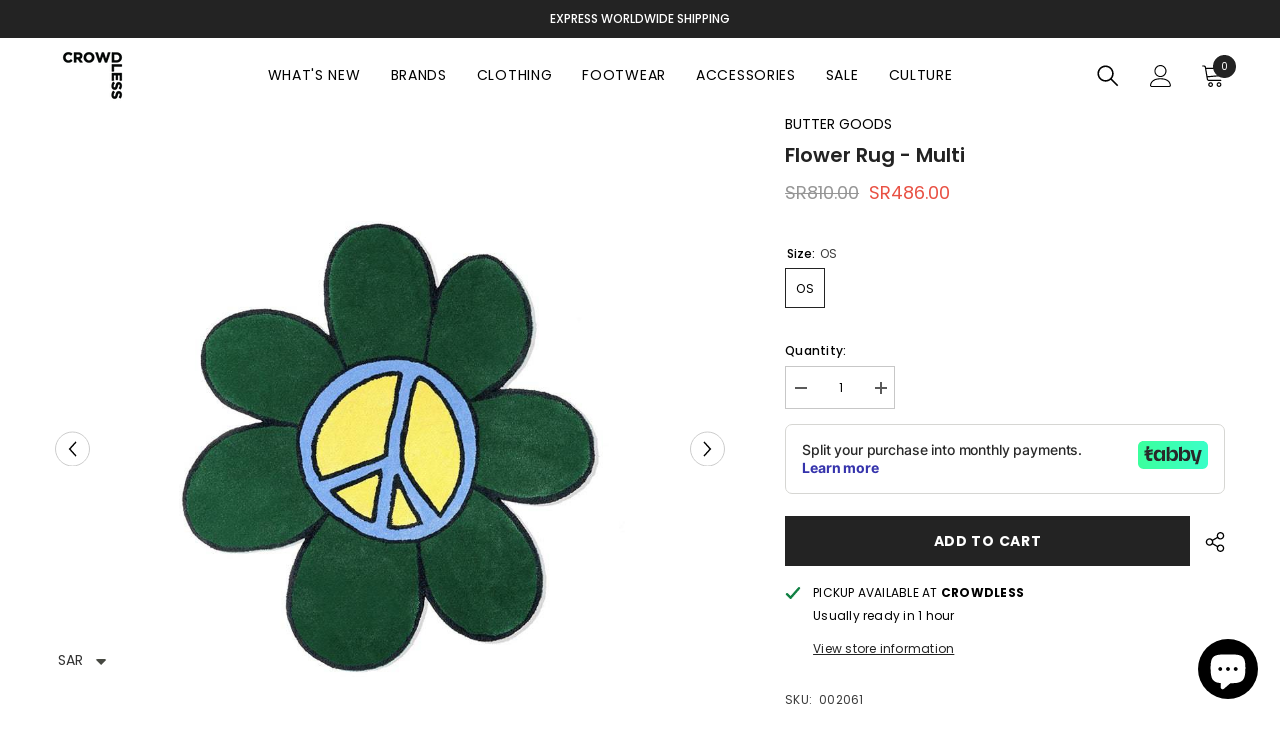

--- FILE ---
content_type: text/html; charset=utf-8
request_url: https://crowdless.sa/products/flower-rug-multi?variant=39814267208002&section_id=template--16634525811010__main
body_size: 6929
content:
<div id="shopify-section-template--16634525811010__main" class="shopify-section"><link href="//crowdless.sa/cdn/shop/t/20/assets/component-product.css?v=159985237714213695951666188475" rel="stylesheet" type="text/css" media="all" />
<link href="//crowdless.sa/cdn/shop/t/20/assets/component-review.css?v=100129706126506303331666188475" rel="stylesheet" type="text/css" media="all" />
<link href="//crowdless.sa/cdn/shop/t/20/assets/component-price.css?v=139205013722916111901666188474" rel="stylesheet" type="text/css" media="all" />
<link href="//crowdless.sa/cdn/shop/t/20/assets/component-badge.css?v=20633729062276667811666188471" rel="stylesheet" type="text/css" media="all" />
<link href="//crowdless.sa/cdn/shop/t/20/assets/component-rte.css?v=87532232964001074821666188475" rel="stylesheet" type="text/css" media="all" />
<link href="//crowdless.sa/cdn/shop/t/20/assets/component-share.css?v=76433002869361427811666188475" rel="stylesheet" type="text/css" media="all" />
<link href="//crowdless.sa/cdn/shop/t/20/assets/component-tab.css?v=70334942599689331101666188476" rel="stylesheet" type="text/css" media="all" />
<link href="//crowdless.sa/cdn/shop/t/20/assets/component-product-form.css?v=3153325382243575811666188474" rel="stylesheet" type="text/css" media="all" />
<link href="//crowdless.sa/cdn/shop/t/20/assets/component-grid.css?v=156298940714121373541666188472" rel="stylesheet" type="text/css" media="all" />




    <style type="text/css">
    #ProductSection-template--16634525811010__main .productView-thumbnail .productView-thumbnail-link:after{
        padding-bottom: 148%;
    }

    #ProductSection-template--16634525811010__main .cursor-wrapper .counter {
        color: #191919;
    }

    #ProductSection-template--16634525811010__main .cursor-wrapper .counter #count-image:before {
        background-color: #191919;
    }

    #ProductSection-template--16634525811010__main .custom-cursor__inner .arrow:before,
    #ProductSection-template--16634525811010__main .custom-cursor__inner .arrow:after {
        background-color: #000000;
    }

    #ProductSection-template--16634525811010__main .tabs-contents .toggleLink,
    #ProductSection-template--16634525811010__main .tabs .tab .tab-title {
        font-size: 18px;
        font-weight: 600;
        text-transform: none;
        padding-top: 15px;
        padding-bottom: 15px;
    }

    

    

    @media (max-width: 550px) {
        #ProductSection-template--16634525811010__main .tabs-contents .toggleLink,
        #ProductSection-template--16634525811010__main .tabs .tab .tab-title {
            font-size: 16px;
        }
    }

    @media (max-width: 767px) {
        #ProductSection-template--16634525811010__main {
            padding-top: 0px;
            padding-bottom: 0px;
        }
    }

    @media (min-width: 1025px) {
        
    }

    @media (min-width: 768px) and (max-width: 1199px) {
        #ProductSection-template--16634525811010__main {
            padding-top: 0px;
            padding-bottom: 0px;
        }
    }

    @media (min-width: 1200px) {
        #ProductSection-template--16634525811010__main {
            padding-top: 0px;
            padding-bottom: 0px;
        }
    }
</style>
<script>
    window.product_inven_array_6746844856642 = {
        
            '39814267208002': '2',
        
    };

    window.selling_array_6746844856642 = {
        
            '39814267208002': 'deny',
        
    };

    window.subtotal = {
        show: false,
        style: 1,
        text: `Checkout - [value]`
    };
  
    window.variant_image_group = 'false';
  
</script><link rel="stylesheet" href="//crowdless.sa/cdn/shop/t/20/assets/component-fancybox.css?v=162524859697928915511666188472" media="print" onload="this.media='all'">
    <noscript><link href="//crowdless.sa/cdn/shop/t/20/assets/component-fancybox.css?v=162524859697928915511666188472" rel="stylesheet" type="text/css" media="all" /></noscript><div class="product-details product-default" data-section-id="template--16634525811010__main" data-section-type="product" id="ProductSection-template--16634525811010__main" data-has-combo="false" data-image-opo>
    
    <div class="container productView-container">
        <div class="productView halo-productView layout-3 positionMainImage--left productView-sticky" data-product-handle="flower-rug-multi"><div class="productView-top">
                    <div class="halo-productView-left productView-images clearfix" data-image-gallery><div class="productView-images-wrapper" data-video-popup>
                            <div class="productView-image-wrapper">
<div class="productView-nav style-1 image-fit-contain" 
                                    data-image-gallery-main
                                    data-arrows-desk="true"
                                    data-arrows-mobi="true"
                                    data-counter-mobi="false"
                                    data-media-count="2"
                                ><div class="productView-image productView-image-square fit-contain" data-index="1">
                                                    <div class="productView-img-container product-single__media" data-media-id="21155138863426"
                                                        
                                                            
                                                                
                                                                    style="padding-bottom: 100%;"
                                                                
                                                            
                                                        
                                                    >
                                                        <div 
                                                            class="media" 
                                                             
                                                             data-fancybox="images" href="//crowdless.sa/cdn/shop/products/0003_lvanvjibgp0jmmbwhgvi_1500x_3484af73-299d-41db-bb46-055f85957aef.jpg?v=1739201795" 
                                                        >
                                                            <img id="product-featured-image-21155138863426"
                                                                srcset="//crowdless.sa/cdn/shop/products/0003_lvanvjibgp0jmmbwhgvi_1500x_3484af73-299d-41db-bb46-055f85957aef.jpg?v=1739201795"
                                                                src="//crowdless.sa/cdn/shop/products/0003_lvanvjibgp0jmmbwhgvi_1500x_3484af73-299d-41db-bb46-055f85957aef.jpg?v=1739201795"
                                                                alt="Butter Goods Flower Rug - Multi - Crowdless"
                                                                title="Butter Goods Flower Rug - Multi - Crowdless"
                                                                sizes="auto"
                                                                loading="lazy"
                                                                data-sizes="auto"
                                                                data-main-image
                                                                data-index="1"
                                                                data-cursor-image
                                                            />
                                                        </div>
                                                    </div>
                                                </div><div class="productView-image productView-image-square fit-contain" data-index="2">
                                                    <div class="productView-img-container product-single__media" data-media-id="21155138896194"
                                                        
                                                            
                                                                
                                                                    style="padding-bottom: 100%;"
                                                                
                                                            
                                                        
                                                    >
                                                        <div 
                                                            class="media" 
                                                             
                                                             data-fancybox="images" href="//crowdless.sa/cdn/shop/products/Q322-Lookbook-WEB_0003_Q322-Lookbook-22_1500x_605df0bb-286c-4381-a3cf-a5f564d334e4.jpg?v=1739201805" 
                                                        >
                                                            <img id="product-featured-image-21155138896194"
                                                                srcset="//crowdless.sa/cdn/shop/products/Q322-Lookbook-WEB_0003_Q322-Lookbook-22_1500x_605df0bb-286c-4381-a3cf-a5f564d334e4.jpg?v=1739201805"
                                                                src="//crowdless.sa/cdn/shop/products/Q322-Lookbook-WEB_0003_Q322-Lookbook-22_1500x_605df0bb-286c-4381-a3cf-a5f564d334e4.jpg?v=1739201805"
                                                                alt="Butter Goods Flower Rug - Multi - Crowdless"
                                                                title="Butter Goods Flower Rug - Multi - Crowdless"
                                                                sizes="auto"
                                                                loading="lazy"
                                                                data-sizes="auto"
                                                                data-main-image
                                                                data-index="2"
                                                                data-cursor-image
                                                            />
                                                        </div>
                                                    </div>
                                                </div></div><div class="productView-videoPopup"></div><div class="productView-iconZoom">
                                    <svg  class="icon icon-zoom-1" xmlns="http://www.w3.org/2000/svg" aria-hidden="true" focusable="false" role="presentation" viewBox="0 0 448 512"><path d="M416 176V86.63L246.6 256L416 425.4V336c0-8.844 7.156-16 16-16s16 7.156 16 16v128c0 8.844-7.156 16-16 16h-128c-8.844 0-16-7.156-16-16s7.156-16 16-16h89.38L224 278.6L54.63 448H144C152.8 448 160 455.2 160 464S152.8 480 144 480h-128C7.156 480 0 472.8 0 464v-128C0 327.2 7.156 320 16 320S32 327.2 32 336v89.38L201.4 256L32 86.63V176C32 184.8 24.84 192 16 192S0 184.8 0 176v-128C0 39.16 7.156 32 16 32h128C152.8 32 160 39.16 160 48S152.8 64 144 64H54.63L224 233.4L393.4 64H304C295.2 64 288 56.84 288 48S295.2 32 304 32h128C440.8 32 448 39.16 448 48v128C448 184.8 440.8 192 432 192S416 184.8 416 176z"></path></svg>
                                </div></div><div class="productView-thumbnail-wrapper">
                                    <div class="productView-for clearfix" data-max-thumbnail-to-show="4"><div class="productView-thumbnail" data-media-id="template--16634525811010__main-21155138863426">
                                                        <a class="productView-thumbnail-link animated-loading" href="javascript:void(0)" data-image="//crowdless.sa/cdn/shop/products/0003_lvanvjibgp0jmmbwhgvi_1500x_3484af73-299d-41db-bb46-055f85957aef_medium.jpg?v=1739201795">
                                                            <img src="//crowdless.sa/cdn/shop/products/0003_lvanvjibgp0jmmbwhgvi_1500x_3484af73-299d-41db-bb46-055f85957aef_medium.jpg?v=1739201795" alt="Butter Goods Flower Rug - Multi - Crowdless" title="Butter Goods Flower Rug - Multi - Crowdless" loading="lazy" />
                                                        </a>
                                                    </div><div class="productView-thumbnail" data-media-id="template--16634525811010__main-21155138896194">
                                                        <a class="productView-thumbnail-link animated-loading" href="javascript:void(0)" data-image="//crowdless.sa/cdn/shop/products/Q322-Lookbook-WEB_0003_Q322-Lookbook-22_1500x_605df0bb-286c-4381-a3cf-a5f564d334e4_medium.jpg?v=1739201805">
                                                            <img src="//crowdless.sa/cdn/shop/products/Q322-Lookbook-WEB_0003_Q322-Lookbook-22_1500x_605df0bb-286c-4381-a3cf-a5f564d334e4_medium.jpg?v=1739201805" alt="Butter Goods Flower Rug - Multi - Crowdless" title="Butter Goods Flower Rug - Multi - Crowdless" loading="lazy" />
                                                        </a>
                                                    </div></div>
                                </div></div>
                    </div>
                    <div class="halo-productView-right productView-details clearfix">
                        <div class="productView-product clearfix"><div class="productView-moreItem"
                                            style="--spacing-top: 0px;
                                            --spacing-bottom: 0px"
                                        >
                                            <div class="product__vendor" 
    style="--fontsize-text:14px;
    --color-title: #000000;
    --text-transform: uppercase" 
>
    <a href="/collections/vendors?q=Butter%20Goods" title="Butter Goods">Butter Goods</a>
</div>
                                        </div><div class="productView-moreItem"
                                            style="--spacing-top: 0px;
                                            --spacing-bottom: 10px"
                                        >
                                            <h1 class="productView-title" 
        style="--color-title: #232323;
        --fontsize-text: 20px;
        --fontsize-mb-text: 18px;"
    >
        <span>
            Flower Rug - Multi
        </span>
    </h1>
                                        </div>
                                        <div class="productView-moreItem"
                                            style="--spacing-top: 0px;
                                            --spacing-bottom: 17px;
                                            --fontsize-text: 18px"
                                        >
                                            
                                                <div class="productView-price no-js-hidden clearfix" id="product-price-6746844856642">
<div class="price price--medium price--on-sale ">
    <dl><div class="price__regular">
            <dt>
                <span class="visually-hidden visually-hidden--inline">Regular price</span>
            </dt>
            <dd class="price__last">
                <span class="price-item price-item--regular">
                    <span class=money> SR486.00</span>
                </span>
            </dd>
        </div>
        <div class="price__sale">
            <dt class="price__compare">
                <span class="visually-hidden visually-hidden--inline">Regular price</span>
            </dt>
            <dd class="price__compare">
                <s class="price-item price-item--regular">
                    <span class=money> SR810.00</span>
                </s>
            </dd>
            <dt>
                <span class="visually-hidden visually-hidden--inline">Sale price</span>
            </dt>
            <dd class="price__last">
                <span class="price-item price-item--sale">
                    <span class=money> SR486.00</span>
                </span>
            </dd></div>
        <small class="unit-price caption hidden">
            <dt class="visually-hidden">Unit price</dt>
            <dd class="price__last">
                <span></span>
                <span aria-hidden="true">/</span>
                <span class="visually-hidden">&nbsp;per&nbsp;</span>
                <span>
                </span>
            </dd>
        </small>
    </dl>
</div>
</div>
                                            
                                        </div><div class="productView-moreItem"
                                                style="--spacing-top: 0px;
                                                --spacing-bottom: 20px"
                                            >
                                                
                                            </div>
                                            <div class="productView-moreItem"
                                                style="--spacing-top: 0px;
                                                --spacing-bottom: 0px"
                                            >
                                                <div class="productView-options" style="--color-border: #e6e6e6"><div class="productView-variants halo-productOptions" id="product-option-6746844856642"  data-type="button"><variant-radios class="no-js-hidden product-option has-default" data-product="6746844856642" data-section="template--16634525811010__main" data-url="/products/flower-rug-multi"><fieldset class="js product-form__input clearfix" data-product-attribute="set-rectangle" data-option-index="0">
                            <legend class="form__label">
                                Size:
                                <span data-header-option>
                                    OS
                                </span>
                            </legend><input class="product-form__radio" type="radio" id="option-6746844856642-Size-0"
                                        name="Size"
                                        value="OS"
                                        checked
                                        
                                        data-variant-id="39814267208002"
                                    ><label class="product-form__label available" for="option-6746844856642-Size-0" data-variant-id="39814267208002">
                                            <span class="text">OS</span>
                                        </label></fieldset><script type="application/json">
                        [{"id":39814267208002,"title":"OS","option1":"OS","option2":null,"option3":null,"sku":"002061","requires_shipping":true,"taxable":true,"featured_image":null,"available":true,"name":"Flower Rug - Multi - OS","public_title":"OS","options":["OS"],"price":48600,"weight":0,"compare_at_price":81000,"inventory_management":"shopify","barcode":"002061","requires_selling_plan":false,"selling_plan_allocations":[]}]
                    </script>
                </variant-radios></div>
        <noscript>
            <div class="product-form__input">
                <label class="form__label" for="Variants-template--16634525811010__main">
                    Product variants
                </label>
                <div class="select">
                <select name="id" id="Variants-template--16634525811010__main" class="select__select" form="product-form"><option
                            selected="selected"
                            
                            value="39814267208002"
                        >
                            OS

                            -  SR486.00
                        </option></select>
            </div>
          </div>
        </noscript></div>
                                            </div>
                                        
<div class="productView-moreItem"
                                            style="--spacing-top: 0px;
                                            --spacing-bottom: 12px"
                                        >
                                            
                                        </div>
<div class="productView-moreItem"
                                                    style="--spacing-top: 0px;
                                                    --spacing-bottom: 15px"
                                                >
                                                    <div class="quantity_selector">
                                                        <quantity-input class="productView-quantity quantity__group quantity__group--2 quantity__style--1 clearfix">
	    <label class="form-label quantity__label" for="quantity-6746844856642-2">
	        Quantity:
	    </label>
	    <div class="quantity__container">
		    <button type="button" name="minus" class="minus btn-quantity">
		    	<span class="visually-hidden">Decrease quantity for Flower Rug - Multi</span>
		    </button>
		    <input class="form-input quantity__input" type="number" name="quantity" min="1" value="1" inputmode="numeric" pattern="[0-9]*" id="quantity-6746844856642-2" data-product="6746844856642" data-price="48600">
		    <button type="button" name="plus" class="plus btn-quantity">
		    	<span class="visually-hidden">Increase quantity for Flower Rug - Multi</span>
		    </button>
	    </div>
	</quantity-input>
                                                    </div></div>
<div id="TabbyPromo"></div>
<script>
  (function() {
    const script = document.createElement('script');
    script.src = 'https://checkout.tabby.ai/tabby-promo.js';
    script.async = true;
    script.onload = () => {
      const locale = 'en';

      new TabbyPromo({
        selector: '#TabbyPromo',
        price: '1',
        locale,
        installmentsCount: '9',
        publicKey: 'yourApiKey', // specify your apiKey it should be a string
        merchantCode: 'yourMerchantCode', // enum: "default", "ksa", "KW"
      }); 
    };
    document.body.appendChild(script);
  })();
</script>
<style>
  #TabbyPromo div:empty, #TabbyDialogContainer div:empty {
    display: block;
  }
</style>

                                            <div class="productView-moreItem"
                                                style="--spacing-top: 0px;
                                                --spacing-bottom: 22px"
                                            >
                                                <div class="productView-perks"></div>
                                            </div>
                                        

                                            <div class="productView-moreItem"
                                                style="--spacing-top: 0px;
                                                --spacing-bottom: 15px"
                                            >
                                                <div class="productView-buttons"><form method="post" action="/cart/add" id="product-form-installment-6746844856642" accept-charset="UTF-8" class="installment caption-large" enctype="multipart/form-data"><input type="hidden" name="form_type" value="product" /><input type="hidden" name="utf8" value="✓" /><input type="hidden" name="id" value="39814267208002">
        
<input type="hidden" name="product-id" value="6746844856642" /><input type="hidden" name="section-id" value="template--16634525811010__main" /></form><product-form class="productView-form product-form"><form method="post" action="/cart/add" id="product-form-6746844856642" accept-charset="UTF-8" class="form" enctype="multipart/form-data" novalidate="novalidate" data-type="add-to-cart-form"><input type="hidden" name="form_type" value="product" /><input type="hidden" name="utf8" value="✓" /><div class="productView-group"><div class="pvGroup-row"><quantity-input class="productView-quantity quantity__group quantity__group--1 quantity__style--1 clearfix hidden">
	    <label class="form-label quantity__label" for="quantity-6746844856642">
	        Quantity:
	    </label>
	    <div class="quantity__container">
		    <button type="button" name="minus" class="minus btn-quantity">
		    	<span class="visually-hidden">Decrease quantity for Flower Rug - Multi</span>
		    </button>
		    <input class="form-input quantity__input" type="number" name="quantity" min="1" value="1" inputmode="numeric" pattern="[0-9]*" id="quantity-6746844856642" data-product="6746844856642" data-price="48600">
		    <button type="button" name="plus" class="plus btn-quantity">
		    	<span class="visually-hidden">Increase quantity for Flower Rug - Multi</span>
		    </button>
	    </div>
	</quantity-input>
<div class="productView-groupTop">
                        <div class="productView-action productView-action-2"
                            style="--atc-color: #ffffff;
                                   --atc-bg-color: #232323;
                                   --atc-border-color: #232323;
                                   --atc-color-hover: #232323;
                                   --atc-bg-color-hover: #ffffff;
                                   --atc-border-color-hover: #232323"
                        >
                            <input type="hidden" name="id" value="39814267208002">
                            <div class="product-form__buttons"><button
                                            type="submit"
                                            name="add"
                                            data-btn-addToCart
                                            data-available="false"
                                            class="product-form__submit button button--primary an-horizontal-shaking"
                                            id="product-add-to-cart">Add to cart
</button></div>
                        </div><share-button class="halo-socialShare productView-share style-2"><div class="share-content">
            <button class="share-button__button button">
                <svg class="icon" viewBox="0 0 227.216 227.216"> <path d="M175.897,141.476c-13.249,0-25.11,6.044-32.98,15.518l-51.194-29.066c1.592-4.48,2.467-9.297,2.467-14.317c0-5.019-0.875-9.836-2.467-14.316l51.19-29.073c7.869,9.477,19.732,15.523,32.982,15.523c23.634,0,42.862-19.235,42.862-42.879C218.759,19.229,199.531,0,175.897,0C152.26,0,133.03,19.229,133.03,42.865c0,5.02,0.874,9.838,2.467,14.319L84.304,86.258c-7.869-9.472-19.729-15.514-32.975-15.514c-23.64,0-42.873,19.229-42.873,42.866c0,23.636,19.233,42.865,42.873,42.865c13.246,0,25.105-6.042,32.974-15.513l51.194,29.067c-1.593,4.481-2.468,9.3-2.468,14.321c0,23.636,19.23,42.865,42.867,42.865c23.634,0,42.862-19.23,42.862-42.865C218.759,160.71,199.531,141.476,175.897,141.476z M175.897,15c15.363,0,27.862,12.5,27.862,27.865c0,15.373-12.499,27.879-27.862,27.879c-15.366,0-27.867-12.506-27.867-27.879C148.03,27.5,160.531,15,175.897,15z M51.33,141.476c-15.369,0-27.873-12.501-27.873-27.865c0-15.366,12.504-27.866,27.873-27.866c15.363,0,27.861,12.5,27.861,27.866C79.191,128.975,66.692,141.476,51.33,141.476z M175.897,212.216c-15.366,0-27.867-12.501-27.867-27.865c0-15.37,12.501-27.875,27.867-27.875c15.363,0,27.862,12.505,27.862,27.875C203.759,199.715,191.26,212.216,175.897,212.216z"></path> <g></g> <g></g> <g></g> <g></g> <g></g> <g></g> <g></g> <g></g> <g></g> <g></g> <g></g> <g></g> <g></g> <g></g> <g></g> </svg>
                <span>Share</span>
            </button>
            <div class="share-button__fallback">
                <div class="share-header">
                    <h3 class="share-title">
                        <span>Share</span>
                    </h3>
                    <a class="share-button__close" href="javascript:void(0)" title="Close">
                        <svg xmlns="http://www.w3.org/2000/svg" viewBox="0 0 48 48" >
	<path d="M 38.982422 6.9707031 A 2.0002 2.0002 0 0 0 37.585938 7.5859375 L 24 21.171875 L 10.414062 7.5859375 A 2.0002 2.0002 0 0 0 8.9785156 6.9804688 A 2.0002 2.0002 0 0 0 7.5859375 10.414062 L 21.171875 24 L 7.5859375 37.585938 A 2.0002 2.0002 0 1 0 10.414062 40.414062 L 24 26.828125 L 37.585938 40.414062 A 2.0002 2.0002 0 1 0 40.414062 37.585938 L 26.828125 24 L 40.414062 10.414062 A 2.0002 2.0002 0 0 0 38.982422 6.9707031 z"/>
</svg>
                        <span>Close</span>
                    </a>
                </div>
                <div class="wrapper-content">
                    <label class="form-label">Copy link</label>
                    <div class="share-group">
                        <div class="form-field">
                            <input type="text"
                                class="field__input"
                                id="url"
                                value="https://crowdless.sa/products/flower-rug-multi"
                                placeholder="Link"
                                data-url="https://crowdless.sa/products/flower-rug-multi"
                                onclick="this.select();"
                                readonly
                            >
                            <label class="field__label hiddenLabels" for="url">Link</label>
                        </div>
                        <button class="button button--primary button-copy">
                            <svg class="icon icon-clipboard" width="11" height="13" fill="none" xmlns="http://www.w3.org/2000/svg" aria-hidden="true" focusable="false">
  <path fill-rule="evenodd" clip-rule="evenodd" d="M2 1a1 1 0 011-1h7a1 1 0 011 1v9a1 1 0 01-1 1V1H2zM1 2a1 1 0 00-1 1v9a1 1 0 001 1h7a1 1 0 001-1V3a1 1 0 00-1-1H1zm0 10V3h7v9H1z" fill="currentColor"/>
</svg>

                            Copy link
                        </button>
                    </div>
                    <span id="ShareMessage-6746844856642" class="share-button__message hidden" role="status" aria-hidden="true">
                        Link copied to clipboard!
                    </span><div class="share_toolbox clearfix">
                                <label class="form-label">Share</label>
                                <div class="addthis_inline_share_toolbox"></div>
  <script type="text/javascript" src="//s7.addthis.com/js/300/addthis_widget.js#pubid=ra-595b0ea2fb9c5869"></script>
                            </div></div>
            </div>
        </div></share-button><script src="//crowdless.sa/cdn/shop/t/20/assets/share.js?v=135494607119680665511666188479" defer="defer"></script>
</div>
                </div></div><input type="hidden" name="product-id" value="6746844856642" /><input type="hidden" name="section-id" value="template--16634525811010__main" /></form></product-form><div class="productView-notifyMe halo-notifyMe" style="display: none;">
            <form class="notifyMe-form" method="post" action="">
    <input type="hidden" name="halo-notify-product-site" value="Crowdless"/>
    <input type="hidden" name="halo-notify-product-site-url" value="https://crowdless.sa"/>
    <input type="hidden" name="halo-notify-product-title" value="Flower Rug - Multi" />
    <input type="hidden" name="halo-notify-product-link" value="https://crowdless.sa/products/flower-rug-multi"/>
    <input type="hidden" name="halo-notify-product-variant" value="OS"/>
    <div class="form-field">
        <label class="form-label" for="halo-notify-email6746844856642">Leave your email and we will notify as soon as the product / variant is back in stock</label>
        <input class="form-input form-input-placeholder" type="email" name="email" required id="halo-notify-email6746844856642" placeholder="Insert your email">
        <button type="button" class="button button-1" id="halo-btn-notify6746844856642" data-form-notify>
            Subscribe
        </button>
    </div>
</form>
<div class="notifyMe-text"></div>
        </div></div>
                                            </div>
                                        
<div class="productView-moreItem"
                                            style="--spacing-top: 0px;
                                            --spacing-bottom: 27px"
                                        ><div class="productView-pickUp">
    <link href="//crowdless.sa/cdn/shop/t/20/assets/component-pickup-availability.css?v=137979704718754141591666188474" rel="stylesheet" type="text/css" media="all" /><pickup-availability class="product__pickup-availabilities no-js-hidden"
         available
        data-base-url="https://crowdless.sa/"
        data-variant-id="39814267208002"
        data-has-only-default-variant="false"
    >
        <template>
            <pickup-availability-preview class="pickup-availability-preview">
                <svg xmlns="http://www.w3.org/2000/svg" fill="none" aria-hidden="true" focusable="false" role="presentation" class="icon icon-unavailable" fill="none" viewBox="0 0 20 20">
 	<path d="M13.94 3.94L10 7.878l-3.94-3.94A1.499 1.499 0 103.94 6.06L7.88 10l-3.94 3.94a1.499 1.499 0 102.12 2.12L10 12.12l3.94 3.94a1.497 1.497 0 002.12 0 1.499 1.499 0 000-2.12L12.122 10l3.94-3.94a1.499 1.499 0 10-2.121-2.12z"/>
</svg>

                <div class="pickup-availability-info">
                    <p class="caption-large">
                        Couldn&#39;t load pickup availability
                    </p>
                    <button class="pickup-availability-button button button--primary">
                        Refresh
                    </button>
                </div>
            </pickup-availability-preview>
        </template>
    </pickup-availability>
</div>
<script src="//crowdless.sa/cdn/shop/t/20/assets/pickup-availability.js?v=47691853550435826281666188478" defer="defer"></script>
</div><div class="productView-moreItem"
                                                style="--spacing-top: 0px;
                                                --spacing-bottom: 0px"
                                            >
                                                <div class="productView-info" style="--color-border: #e6e6e6"><div class="productView-info-item" data-sku >
            <span class="productView-info-name">
                SKU:
            </span>
            <span class="productView-info-value">002061</span>
        </div></div>
                                            </div></div>
                    </div>
                </div>
<link href="//crowdless.sa/cdn/shop/t/20/assets/component-sticky-add-to-cart.css?v=119519731175877944211666188476" rel="stylesheet" type="text/css" media="all" />
                    <sticky-add-to-cart class="productView-stickyCart style-2" data-sticky-add-to-cart>
    <div class="container">
        <a href="javascript:void(0)" class="sticky-product-close close" data-close-sticky-add-to-cart>
            <svg xmlns="http://www.w3.org/2000/svg" viewBox="0 0 48 48" >
	<path d="M 38.982422 6.9707031 A 2.0002 2.0002 0 0 0 37.585938 7.5859375 L 24 21.171875 L 10.414062 7.5859375 A 2.0002 2.0002 0 0 0 8.9785156 6.9804688 A 2.0002 2.0002 0 0 0 7.5859375 10.414062 L 21.171875 24 L 7.5859375 37.585938 A 2.0002 2.0002 0 1 0 10.414062 40.414062 L 24 26.828125 L 37.585938 40.414062 A 2.0002 2.0002 0 1 0 40.414062 37.585938 L 26.828125 24 L 40.414062 10.414062 A 2.0002 2.0002 0 0 0 38.982422 6.9707031 z"/>
</svg>
        </a>
        <div class="sticky-product-wrapper">
            <div class="sticky-product clearfix"><div class="sticky-left">
                    <div class="sticky-image" data-image-sticky-add-to-cart>
                        <img srcset="//crowdless.sa/cdn/shop/products/0003_lvanvjibgp0jmmbwhgvi_1500x_3484af73-299d-41db-bb46-055f85957aef_1200x.jpg?v=1739201795" src="//crowdless.sa/cdn/shop/products/0003_lvanvjibgp0jmmbwhgvi_1500x_3484af73-299d-41db-bb46-055f85957aef_1200x.jpg?v=1739201795" alt="Butter Goods Flower Rug - Multi - Crowdless" sizes="auto" loading="lazy">
                    </div>
                    
                </div>
                <div class="sticky-right sticky-content">
                    
                        <div class="sticky-info"><h3 class="sticky-brand">
                                    <span class="visually-hidden">Vendor:</span>
                                    <a href="/collections/vendors?q=Butter%20Goods" title="Butter Goods">Butter Goods</a>
                                </h3><h4 class="sticky-title">
                                Flower Rug - Multi
                            </h4>
                        </div>
                    
<div class="sticky-options">
                                <variant-sticky-selects class="no-js-hidden product-option has-default" data-product="6746844856642" data-section="template--16634525811010__main" data-url="/products/flower-rug-multi">
                                    <div class="form__select select">
                                        <label class="form__label hiddenLabels" for="stick-variant-6746844856642">
                                            Choose Options
                                        </label>
                                        <select id="stick-variant-6746844856642"
                                            class="select__select"
                                            name="stick-variant-6746844856642"
                                        ><option value="39814267208002" selected="selected">
                                                    OS
                                                     - <span class=money> SR486.00</span>
</option></select>
                                    </div>
                                    <script type="application/json">
                                        [{"id":39814267208002,"title":"OS","option1":"OS","option2":null,"option3":null,"sku":"002061","requires_shipping":true,"taxable":true,"featured_image":null,"available":true,"name":"Flower Rug - Multi - OS","public_title":"OS","options":["OS"],"price":48600,"weight":0,"compare_at_price":81000,"inventory_management":"shopify","barcode":"002061","requires_selling_plan":false,"selling_plan_allocations":[]}]
                                    </script>
                                </variant-sticky-selects>
                            </div><div class="sticky-actions sticky-actions-2"><form method="post" action="/cart/add" id="product-form-sticky-6746844856642" accept-charset="UTF-8" class="form" enctype="multipart/form-data" novalidate="novalidate" data-type="add-to-cart-form"><input type="hidden" name="form_type" value="product" /><input type="hidden" name="utf8" value="✓" />
                            <input type="hidden" name="id" value="39814267208002"><quantity-input class="productView-quantity quantity__group quantity__group--3 quantity__style--1 clearfix">
	    <label class="form-label quantity__label" for="quantity-6746844856642-3">
	        Quantity:
	    </label>
	    <div class="quantity__container">
		    <button type="button" name="minus" class="minus btn-quantity">
		    	<span class="visually-hidden">Decrease quantity for Flower Rug - Multi</span>
		    </button>
		    <input class="form-input quantity__input" type="number" name="quantity" min="1" value="1" inputmode="numeric" pattern="[0-9]*" id="quantity-6746844856642-3" data-product="6746844856642" data-price="48600">
		    <button type="button" name="plus" class="plus btn-quantity">
		    	<span class="visually-hidden">Increase quantity for Flower Rug - Multi</span>
		    </button>
	    </div>
	</quantity-input>
<button
                                        type="submit"
                                        name="add"
                                        data-btn-addToCart
                                        class="product-form__submit button button--primary"
                                        id="product-sticky-add-to-cart">Add to cart
</button>
                                
<input type="hidden" name="product-id" value="6746844856642" /><input type="hidden" name="section-id" value="template--16634525811010__main" /></form>
                        
                    </div></div>
            </div>
        </div>
        <a href="javascript:void(0)" class="sticky-product-expand" data-expand-sticky-add-to-cart>
            <svg xmlns="http://www.w3.org/2000/svg" viewBox="0 0 32 32" class="icon icon-cart" aria-hidden="true" focusable="false" role="presentation" xmlns="http://www.w3.org/2000/svg"><path d="M 16 3 C 13.253906 3 11 5.253906 11 8 L 11 9 L 6.0625 9 L 6 9.9375 L 5 27.9375 L 4.9375 29 L 27.0625 29 L 27 27.9375 L 26 9.9375 L 25.9375 9 L 21 9 L 21 8 C 21 5.253906 18.746094 3 16 3 Z M 16 5 C 17.65625 5 19 6.34375 19 8 L 19 9 L 13 9 L 13 8 C 13 6.34375 14.34375 5 16 5 Z M 7.9375 11 L 11 11 L 11 14 L 13 14 L 13 11 L 19 11 L 19 14 L 21 14 L 21 11 L 24.0625 11 L 24.9375 27 L 7.0625 27 Z"/></svg>
        </a>
    </div>
    
    
</sticky-add-to-cart>
</div>
    </div>
    
        

    
    <div class="productView-bottom">
        <div class="container"><product-tab class="productView-tab layout-horizontal" data-vertical="false"><ul class="tabs tabs-horizontal list-unstyled disable-srollbar"><li class="tab">
			            <a class="tab-title is-open" href="#tab-product-description" style="--border-color: #000000">
			                PRODUCT DESCRIPTION
			            </a>
			        </li></ul><div class="tabs-contents tabs-contents-horizontal clearfix halo-text-format"><div class="tab-content is-active" id="tab-product-description">
					<div class="toggle-title">
		                <a class="toggleLink popup-mobile" data-collapsible href="#tab-product-description-mobile">
		                    <span class="text">
		                        PRODUCT DESCRIPTION
		                    </span>
		                    	
			                    <span class="icon-dropdown">
			                    	
			                    		<svg xmlns="http://www.w3.org/2000/svg" xmlns:xlink="http://www.w3.org/1999/xlink" viewBox="0 0 330 330">
	<path id="XMLID_225_" d="M325.607,79.393c-5.857-5.857-15.355-5.858-21.213,0.001l-139.39,139.393L25.607,79.393  c-5.857-5.857-15.355-5.858-21.213,0.001c-5.858,5.858-5.858,15.355,0,21.213l150.004,150c2.813,2.813,6.628,4.393,10.606,4.393  s7.794-1.581,10.606-4.394l149.996-150C331.465,94.749,331.465,85.251,325.607,79.393z"/>
</svg>
			                    	
			                    </span>	
		                    
		                </a>
		            </div>
		            <div class="toggle-content popup-mobile" id="tab-product-description-mobile" data-product-description-6746844856642><div class="tab-popup-header">
								<h5>
									<span class="text">PRODUCT DESCRIPTION</span>
								</h5>
								<a class="pdViewTab-close pdViewTab-close-mobile" href="javascript:void(0)">x</a>
							</div>
							<div class="tab-popup-content"><p></p><div class="product-description rte spaced-row reading-column" style="text-align: center;">- Wool pile floor rug with fabric backing
<br>- 100cm x 68.5cm</div>
<br><div id="shopify-product-reviews" style="text-align: center;" data-id="6772705919074"></div>
<br><form class="product-form" action="https://buttergoods.com/cart/add" enctype="multipart/form-data" method="post" data-product-id="6772705919074" data-enable-history-state="true">
<br><div class="selector-wrapper single-option" style="text-align: center;">Color: Multi</div>
<br>
</form></div></div></div></div>
</product-tab>
<script src="//crowdless.sa/cdn/shop/t/20/assets/tabs.js?v=91911188404400432181666188479" defer="defer"></script>
<script src="//crowdless.sa/cdn/shop/t/20/assets/halo-faqs.js?v=148898715340272759011666188477" defer="defer"></script>
</div>
    </div>
</div><script src="//crowdless.sa/cdn/shop/t/20/assets/variants.js?v=145196552277487361011666188479" defer="defer"></script><script src="//crowdless.sa/cdn/shop/t/20/assets/sticky-add-to-cart.js?v=49299786176316928261666188479" defer="defer"></script><script src="//crowdless.sa/cdn/shop/t/20/assets/fancybox.js?v=10391612559617436071666188476" defer="defer"></script><script type="application/ld+json">
    {
        "@context": "http://schema.org/",
        "@type": "Product",
        "name": "Flower Rug - Multi",
        "url": "https://crowdless.sa/products/flower-rug-multi","sku": "002061","productID": "6746844856642",
        "brand": {
            "@type": "Brand",
            "name": "Butter Goods"
        },
        "description": "- Wool pile floor rug with fabric backing- 100cm x 68.5cmColor: Multi",
        "image": "https://crowdless.sa/cdn/shop/products/0003_lvanvjibgp0jmmbwhgvi_1500x_3484af73-299d-41db-bb46-055f85957aef_grande.jpg?v=1739201795","offers": 
            {
                "@type": "Offer",
                "priceCurrency": "SAR",
                "price": "486.00",
                "itemCondition": "http://schema.org/NewCondition",
                "availability": "http://schema.org/InStock",
                "url": "https://crowdless.sa/products/flower-rug-multi?variant=39814267208002","image": "https://crowdless.sa/cdn/shop/products/0003_lvanvjibgp0jmmbwhgvi_1500x_3484af73-299d-41db-bb46-055f85957aef_grande.jpg?v=1739201795","name": "Flower Rug - Multi - OS","sku": "002061","description": "- Wool pile floor rug with fabric backing- 100cm x 68.5cmColor: Multi","priceValidUntil": "2027-01-19"
            }}
    </script>
    <script type="application/ld+json">
    {
        "@context": "http://schema.org/",
        "@type": "BreadcrumbList",
        "itemListElement": [{
            "@type": "ListItem",
            "position": 1,
            "name": "Home",
            "item": "https://crowdless.sa"
        },{
                "@type": "ListItem",
                "position": 2,
                "name": "Flower Rug - Multi",
                "item": "https://crowdless.sa/products/flower-rug-multi"
            }]
    }
    </script>


</div>

--- FILE ---
content_type: text/plain; charset=utf-8
request_url: https://checkout.tabby.ai/widgets/api/web
body_size: -58
content:
{"experiments":{"entity_id":"caa67219-ffac-4d0b-9fab-37959ed4c72d"}}